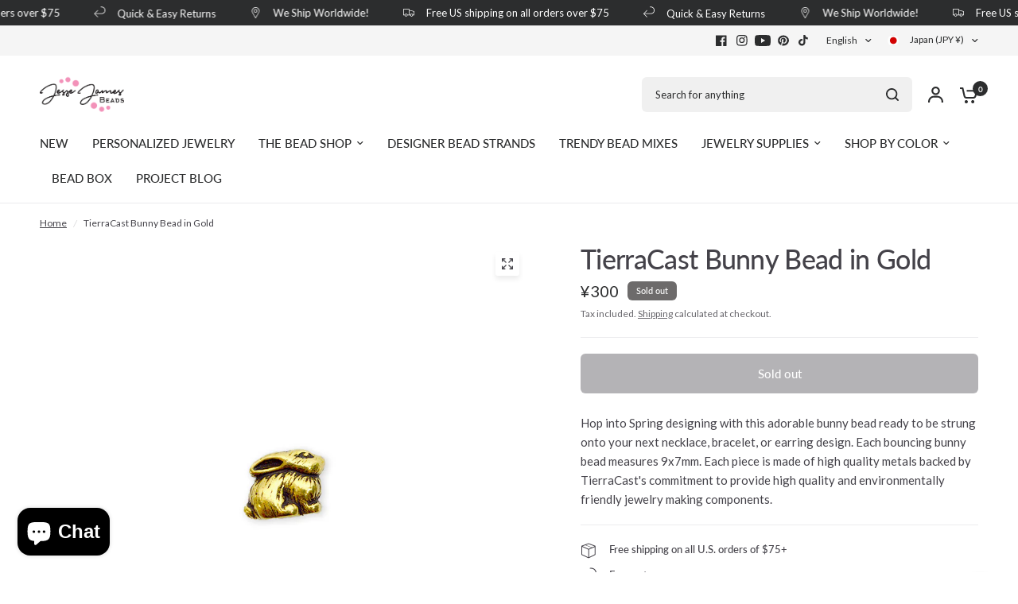

--- FILE ---
content_type: text/json
request_url: https://conf.config-security.com/model
body_size: 85
content:
{"title":"recommendation AI model (keras)","structure":"release_id=0x6d:70:22:74:59:41:45:59:4b:35:26:78:7c:65:7b:38:50:7a:45:42:33:44:45:77:29:70:72:2a:4e;keras;0phxaybkw55sr0i5ksfm29ghwm7behj83giynq4ab5bcd8r3bv3a8exgse8qu15lykod1l64","weights":"../weights/6d702274.h5","biases":"../biases/6d702274.h5"}